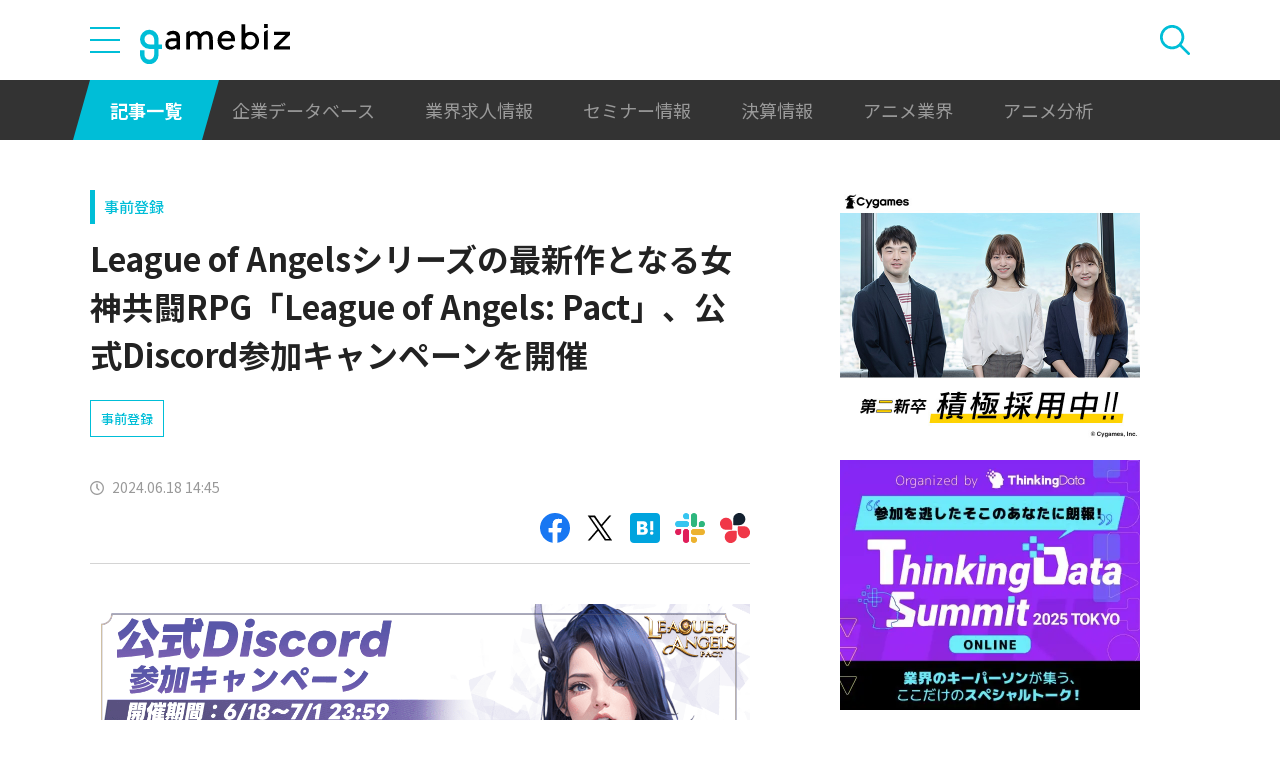

--- FILE ---
content_type: text/html; charset=utf-8
request_url: https://www.google.com/recaptcha/api2/aframe
body_size: 267
content:
<!DOCTYPE HTML><html><head><meta http-equiv="content-type" content="text/html; charset=UTF-8"></head><body><script nonce="-H1zu3pStuaS2nKd-9HTaA">/** Anti-fraud and anti-abuse applications only. See google.com/recaptcha */ try{var clients={'sodar':'https://pagead2.googlesyndication.com/pagead/sodar?'};window.addEventListener("message",function(a){try{if(a.source===window.parent){var b=JSON.parse(a.data);var c=clients[b['id']];if(c){var d=document.createElement('img');d.src=c+b['params']+'&rc='+(localStorage.getItem("rc::a")?sessionStorage.getItem("rc::b"):"");window.document.body.appendChild(d);sessionStorage.setItem("rc::e",parseInt(sessionStorage.getItem("rc::e")||0)+1);localStorage.setItem("rc::h",'1768779213870');}}}catch(b){}});window.parent.postMessage("_grecaptcha_ready", "*");}catch(b){}</script></body></html>

--- FILE ---
content_type: image/svg+xml
request_url: https://gamebiz.jp/img/icons/icon-plus.svg
body_size: 316
content:
<svg xmlns="http://www.w3.org/2000/svg" width="40" height="40" viewBox="0 0 40 40">
  <g id="icon" transform="translate(-223 -7599)">
    <rect id="Rectangle_901" data-name="Rectangle 901" width="4.5" height="40" transform="translate(240.499 7599)" fill="#00bed7"/>
    <rect id="Rectangle_902" data-name="Rectangle 902" width="4.5" height="40" transform="translate(263 7616.5) rotate(90)" fill="#00bed7"/>
  </g>
</svg>
